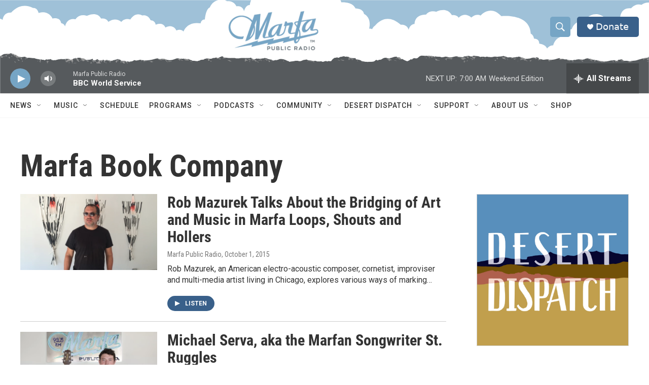

--- FILE ---
content_type: text/html; charset=utf-8
request_url: https://www.google.com/recaptcha/api2/aframe
body_size: 267
content:
<!DOCTYPE HTML><html><head><meta http-equiv="content-type" content="text/html; charset=UTF-8"></head><body><script nonce="lnmx_eNVI1zhqRnev3qRRA">/** Anti-fraud and anti-abuse applications only. See google.com/recaptcha */ try{var clients={'sodar':'https://pagead2.googlesyndication.com/pagead/sodar?'};window.addEventListener("message",function(a){try{if(a.source===window.parent){var b=JSON.parse(a.data);var c=clients[b['id']];if(c){var d=document.createElement('img');d.src=c+b['params']+'&rc='+(localStorage.getItem("rc::a")?sessionStorage.getItem("rc::b"):"");window.document.body.appendChild(d);sessionStorage.setItem("rc::e",parseInt(sessionStorage.getItem("rc::e")||0)+1);localStorage.setItem("rc::h",'1768737240251');}}}catch(b){}});window.parent.postMessage("_grecaptcha_ready", "*");}catch(b){}</script></body></html>